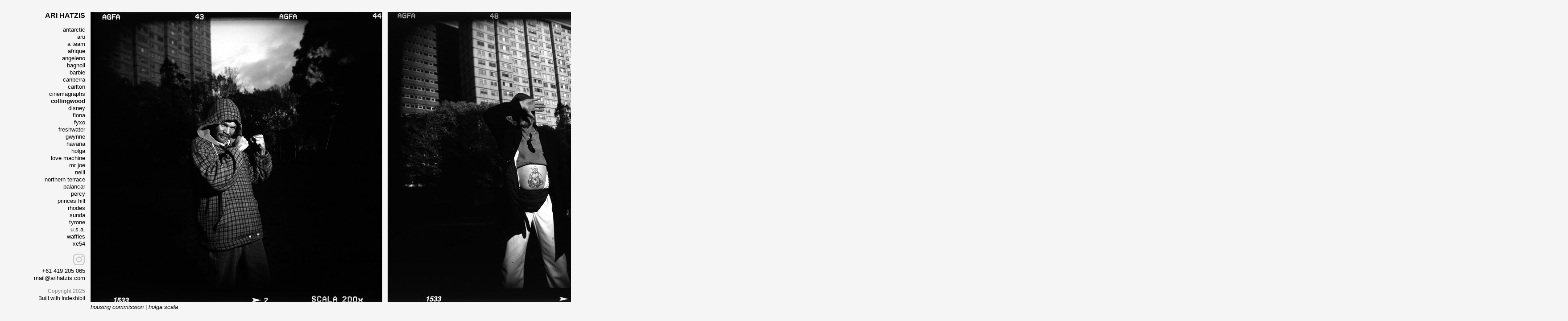

--- FILE ---
content_type: text/html; charset=utf-8
request_url: http://arihatzis.com/index.php/project/collingwood/
body_size: 1460
content:
<!doctype html>
<html lang='en-us'>
<head>
<meta charset='utf-8'>
<title>collingwood : ARI HATZIS</title>

<link rel='alternate' type='application/rss+xml' title='RSS' href='http://arihatzis.com/xml/' />
<link rel='stylesheet' href='http://arihatzis.com/ndxzsite/default/reset.css?v=2.1.5' type='text/css' />
<link rel='stylesheet' href='http://arihatzis.com/ndxzsite/default/base.css?v=2.1.5' type='text/css' />
<link rel='stylesheet' href='http://arihatzis.com/ndxzsite/default/style.css?v=2.1.5' type='text/css' />
<style type='text/css'>
#img-container { width: 3312px; }
#img-container .text { float: left; width: 235px; }
#img-container .text p, #img-container .textor p { width: auto; }
#img-container .text2 p { width: auto; }
#img-container .picture { float: left; }
#img-container .captioning { height: 50px; text-align: left; overflow: visible; }
#img-container .captioning .title { margin-top: 3px; text-align: left; }
</style>



</head>
<body class='exhibits section-2 exhibit-30 format-horizontal'>
<div id='index'>
<div class='container'>

<div class='top'><h1><a href="/" title="ARI HATZIS">ARI HATZIS</a></h1></div>
<ul class='section active_section' id='section_2'>
<li id='exhibit_45' class='exhibit_title'><a href='http://arihatzis.com/index.php/project/antarctic/'>antarctic</a></li>
<li id='exhibit_46' class='exhibit_title'><a href='http://arihatzis.com/index.php/project/aru/'>aru</a></li>
<li id='exhibit_20' class='exhibit_title'><a href='http://arihatzis.com/index.php/project/a-team/'>a team</a></li>
<li id='exhibit_38' class='exhibit_title'><a href='http://arihatzis.com/index.php/project/afrique/'>afrique</a></li>
<li id='exhibit_29' class='exhibit_title'><a href='http://arihatzis.com/index.php/project/angeleno/'>angeleno</a></li>
<li id='exhibit_33' class='exhibit_title'><a href='http://arihatzis.com/index.php/project/bagnoli/'>bagnoli</a></li>
<li id='exhibit_34' class='exhibit_title'><a href='http://arihatzis.com/index.php/project/barbie/'>barbie</a></li>
<li id='exhibit_32' class='exhibit_title'><a href='http://arihatzis.com/index.php/project/canberra/'>canberra</a></li>
<li id='exhibit_17' class='exhibit_title'><a href='http://arihatzis.com/index.php/project/canning-st/'>carlton</a></li>
<li id='exhibit_22' class='exhibit_title'><a href='http://arihatzis.com/index.php/project/cinemagraph/'>cinemagraphs</a></li>
<li id='exhibit_30' class='exhibit_title active'><a href='http://arihatzis.com/index.php/project/collingwood/'>collingwood</a></li>
<li id='exhibit_26' class='exhibit_title'><a href='http://arihatzis.com/index.php/project/-disney/'> disney</a></li>
<li id='exhibit_21' class='exhibit_title'><a href='http://arihatzis.com/index.php/project/fiona/'>fiona</a></li>
<li id='exhibit_37' class='exhibit_title'><a href='http://arihatzis.com/index.php/project/fyxo/'>fyxo</a></li>
<li id='exhibit_10' class='exhibit_title'><a href='http://arihatzis.com/index.php/project/freshwater/'>freshwater</a></li>
<li id='exhibit_8' class='exhibit_title'><a href='http://arihatzis.com/index.php/project/gwynne-st/'>gwynne</a></li>
<li id='exhibit_36' class='exhibit_title'><a href='http://arihatzis.com/index.php/project/havana/'>havana</a></li>
<li id='exhibit_35' class='exhibit_title'><a href='http://arihatzis.com/index.php/project/holga/'>holga</a></li>
<li id='exhibit_16' class='exhibit_title'><a href='http://arihatzis.com/index.php/project/love-machine/'>love machine</a></li>
<li id='exhibit_13' class='exhibit_title'><a href='http://arihatzis.com/index.php/project/mr-joe-all-day/'>mr joe</a></li>
<li id='exhibit_18' class='exhibit_title'><a href='http://arihatzis.com/index.php/project/neill-st/'>neill</a></li>
<li id='exhibit_14' class='exhibit_title'><a href='http://arihatzis.com/index.php/project/northern-terrace/'>northern terrace</a></li>
<li id='exhibit_24' class='exhibit_title'><a href='http://arihatzis.com/index.php/project/palancar/'>palancar</a></li>
<li id='exhibit_4' class='exhibit_title'><a href='http://arihatzis.com/index.php/project/percy-st/'>percy</a></li>
<li id='exhibit_15' class='exhibit_title'><a href='http://arihatzis.com/index.php/project/princes-hill/'>princes hill</a></li>
<li id='exhibit_25' class='exhibit_title'><a href='http://arihatzis.com/index.php/project/rhodes/'>rhodes</a></li>
<li id='exhibit_12' class='exhibit_title'><a href='http://arihatzis.com/index.php/project/sunda/'>sunda</a></li>
<li id='exhibit_28' class='exhibit_title'><a href='http://arihatzis.com/index.php/project/tyrone/'>tyrone</a></li>
<li id='exhibit_27' class='exhibit_title'><a href='http://arihatzis.com/index.php/project/us/'>u.s.a.</a></li>
<li id='exhibit_31' class='exhibit_title'><a href='http://arihatzis.com/index.php/project/waffles/'>waffles</a></li>
<li id='exhibit_9' class='exhibit_title'><a href='http://arihatzis.com/index.php/project/xe54/'>xe54</a></li>
</ul>
<ul class='section' id='section_1'>
</ul>

<div class='bot'><p><a href='https://www.instagram.com/arihatzis/' target='_new'><img src='/files/ig1.png' width='28' height='28' /></a><br />
+61 419 205 065<br />
mail@arihatzis.com</p>

<h3>Copyright 2025<br />
<a href="http://www.indexhibit.org/">Built with Indexhibit</a></h3></div>


</div>
</div>

<div id='exhibit'>
<div class='container'>

<div class='top'><!-- --></div>
<!-- text and image -->

<div id='img-container'>
<div id='node269' class='picture' style='width: 654px;'>
<div >
<img src='http://arihatzis.com/files/gimgs/30_01 holga scala.jpg' width='654' height='650' alt='http://arihatzis.com/files/gimgs/th-30_01 holga scala.jpg' /></div>

<div class='captioning text2' style='width: 654px; height: 0px;'><div style='padding: 0 0px 0 0;'><p><em>housing commission</em>  |  <em>holga scala</em></p></div></div>
</div>
<div class='separator' style='float: left; width: 12px;'>&nbsp;</div><div id='node272' class='picture' style='width: 650px;'>
<div >
<img src='http://arihatzis.com/files/gimgs/30_05 holga scala.jpg' width='650' height='650' alt='http://arihatzis.com/files/gimgs/th-30_05 holga scala.jpg' /></div>

<div class='captioning text2' style='width: 650px; height: 0px;'><div style='padding: 0 0px 0 0;'>&nbsp;</div></div>
</div>
<div class='separator' style='float: left; width: 12px;'>&nbsp;</div><div id='node268' class='picture' style='width: 650px;'>
<div >
<img src='http://arihatzis.com/files/gimgs/30_02 holga scala.jpg' width='650' height='650' alt='http://arihatzis.com/files/gimgs/th-30_02 holga scala.jpg' /></div>

<div class='captioning text2' style='width: 650px; height: 0px;'><div style='padding: 0 0px 0 0;'>&nbsp;</div></div>
</div>
<div class='separator' style='float: left; width: 12px;'>&nbsp;</div><div id='node270' class='picture' style='width: 650px;'>
<div >
<img src='http://arihatzis.com/files/gimgs/30_2holgascala02.jpg' width='650' height='650' alt='http://arihatzis.com/files/gimgs/th-30_2holgascala02.jpg' /></div>

<div class='captioning text2' style='width: 650px; height: 0px;'><div style='padding: 0 0px 0 0;'>&nbsp;</div></div>
</div>
<div class='separator' style='float: left; width: 12px;'>&nbsp;</div><div id='node271' class='picture' style='width: 648px;'>
<div >
<img src='http://arihatzis.com/files/gimgs/30_04 holga scala.jpg' width='648' height='650' alt='http://arihatzis.com/files/gimgs/th-30_04 holga scala.jpg' /></div>

<div class='captioning text2' style='width: 648px; height: 0px;'><div style='padding: 0 0px 0 0;'>&nbsp;</div></div>
</div>
<div class='separator' style='float: left; width: 12px;'>&nbsp;</div><div style='clear: left;'><!-- --></div></div>

<!-- end text and image -->

</div>
</div>


</body>
</html>

--- FILE ---
content_type: text/css
request_url: http://arihatzis.com/ndxzsite/default/style.css?v=2.1.5
body_size: 1184
content:
/**
* CSS
* 
* @version 2.0
* @author Vaska 
*
* There are also some obscure rules in base.css
*/

body {
	font-size: 13px;
	font-family: 'Helvetica Neue', Arial, Helvetica, Verdana, sans-serif;
	background: #f5f5f5;
	color: #000;
	line-height: 1.3em;
	/* font-weight: 300; */
}

/* link scheme */
/* you can customize links further down the page too */
a:link { text-decoration: none; color: #000000; }
a:active { text-decoration: bold; color: #000000; }
a:visited { text-decoration: none; color: #000000; }
a:hover { text-decoration: none; }
a img { border: none; }

/* general styles */
small { font-size: 9px; }
code { font-family: monospace; }
blockquote { padding-left: 9px; }

/* headings */
h1 { font-size: 16px; margin-bottom: 1em; font-weight: bold; }
h2 { font-size: 13px; margin-bottom: 1em; font-weight: bold; }
h3 { font-size: 12px; margin-bottom: 1em; color: #888888;}
h4 { font-size: 13px; margin-bottom: 1em; }

/* paragraph width */
#index p { margin-bottom: 1em; }
#exhibit p, code, blockquote { width: 450px; margin-bottom: 1em; /* line-height: 1.3em; */ }

/* highlighter style - maybe you want to change colors? */
.highlight { background: #ccff00; color: #000; }

/* never adjust the margin or padding here unless you seriously know what you are doing */
/* think #index .container and #exhibit .container for only padding adjustments */
#index { width: 200px; background: #f5f5f5; /* line-height: 1.3em; */ }
#exhibit { margin: 0 0 0 202px; }

/* styling the index */
#index ul { list-style: none; margin: 0; }
#index ul.section { margin-bottom: 1em; }
#index ul.subsection {  }

/* the follow rules for index are not required */
/* they are mostly for complex customization */
/* for tag display */
#index ul#all_tags { list-style-type: none; margin-bottom: 1em; }
#index ul#all_tags li { display: inline; margin-right: 3px; }
#index ul#all_tags li a {  }

/* active section title */
#index span.active_section_title,
#index span.active_section_title a { font-weight: bold; }

/* active exhibit title parts */
li.active a:link, li a.active, li.active a:hover, li a.active, li.active a:active, li a.active, 
li.active a:visited, li a.active, li span.active, #index ul.section li.active a:link, 
#index ul.section li.active a:hover, #index ul.section li.active a:active, #index ul.section li.active a:visited
{ font-weight: bold; }

/* additional #index options */
#index ul li .password a { /* background: url(../img/locked.gif) right center no-repeat; padding-right: 9px; */ }

/* the "new" indicator */
#index ul li sup { color: #0c0; font-weight: bold; text-transform: uppercase; font-size: 8px; vertical-align: top; }
/* end styling for index */

/* links styles only for the #index region */
#index a:link {  } 
#index a:hover { text-decoration: bold; } 
#index a:active {  } 
#index a:visited {  }

/* links styles only for the #exhibit region */
#exhibit a:link {  } 
#exhibit a:hover {  } 
#exhibit a:active {  } 
#exhibit a:visited {  } 

/* this is where you adjust your paddings for #index and #exhibit together */
.container { padding: 27px 9px 25px 1px; }

/* this is where you pad them separately */
#index .container { text-align: right; }
#exhibit .container {  }